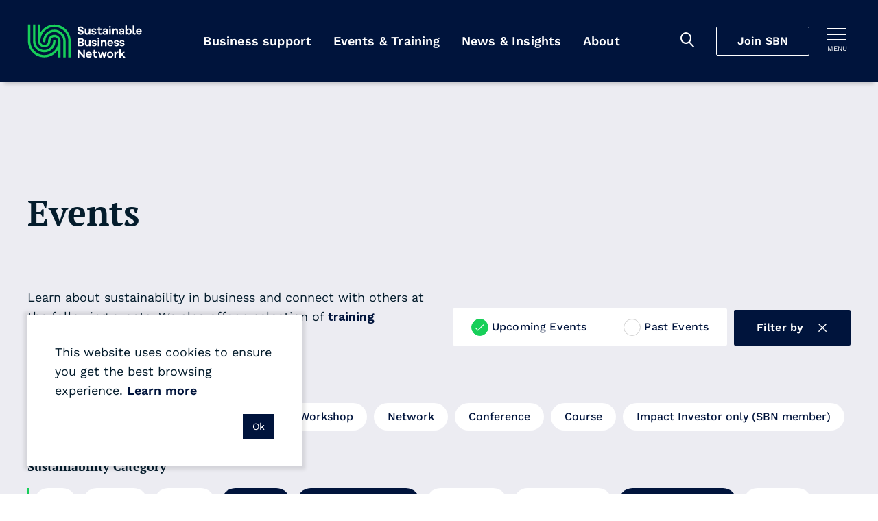

--- FILE ---
content_type: image/svg+xml
request_url: https://sustainable.org.nz/media/3oqp3k5u/sbn-logo-green-white.svg
body_size: 2649
content:
<?xml version="1.0" encoding="utf-8"?>
<!-- Generator: Adobe Illustrator 22.1.0, SVG Export Plug-In . SVG Version: 6.00 Build 0)  -->
<svg version="1.1" id="Layer_1" xmlns="http://www.w3.org/2000/svg" xmlns:xlink="http://www.w3.org/1999/xlink" x="0px" y="0px"
	 viewBox="0 0 630.7 178.7" style="enable-background:new 0 0 630.7 178.7;" xml:space="preserve">
<style type="text/css">
	.st0{fill:#17CF59;}
	.st1{fill:#FFFFFF;}
</style>
<path class="st0" d="M140.9,3C110,3,83,19.5,68,44.3V3H55.6v85.7c0,18,14.6,32.6,32.6,32.6c18.9,0,32.3-13.7,32.6-32.6
	c0-0.9,0.2-2.6,0.2-2.6c1.3-10.1,9.9-17.7,20-17.7c11.1,0,20.2,9.1,20.2,20.3c0,40.2-32.7,72.9-72.9,72.9s-72.9-32.7-72.9-72.9V3
	H2.8v85.7c0,47.1,38.3,85.3,85.3,85.3c30.9,0,57.9-16.5,72.9-41.1V174h12.4V88.7c0-18-14.6-32.7-32.6-32.7
	c-16.3,0-30.2,12.2-32.3,28.4c-0.1,0.7-0.3,2.1-0.3,4.3c0,13.9-10.1,20.2-20.2,20.2c-11,0-20-9.1-20-20.2
	c0-40.4,32.7-73.3,72.9-73.3c40.4,0,73.3,32.9,73.3,73.3V174h12.4V88.7C226.6,41.5,188.2,3,140.9,3"/>
<path class="st0" d="M140.9,29.5c-32.6,0-59.2,26.6-59.2,59.2l0,0c0,0,0,0,0,0.1c0,3.4,2.8,6.2,6.2,6.2c3.4,0,6.2-2.8,6.2-6.2
	c0,0,0,0,0-0.1l0,0c0-25.8,21-46.8,46.8-46.8s46.8,21,46.8,46.8V174h12.4V88.7C200.1,56.1,173.5,29.5,140.9,29.5"/>
<path class="st0" d="M88.1,147.7c32.5,0,59-26.4,59-59c0-3.4-2.8-6.2-6.2-6.2s-6.2,2.8-6.2,6.2c0,25.7-20.9,46.6-46.6,46.6
	s-46.5-20.9-46.5-46.6V3H29.2v85.7C29.2,121.2,55.6,147.7,88.1,147.7"/>
<path class="st1" d="M288.6,16.3c2.9,2.1,4.7,4.9,5.5,8.5l-8.2,1.7c-0.3-1.9-1.2-3.4-2.7-4.6c-1.5-1.1-3.3-1.7-5.3-1.7
	s-3.6,0.5-4.8,1.5c-1.2,1-1.8,2.2-1.8,3.6c0,2.2,1.3,3.6,4,4.1l8.7,1.8c3.3,0.7,5.9,2.1,7.8,4c1.9,2,2.8,4.5,2.8,7.6
	c0,3.9-1.5,7-4.4,9.3s-6.8,3.4-11.7,3.4c-4.5,0-8.3-1-11.4-3.1c-3.2-2.1-5-5-5.5-8.9l8.6-1.8c1,4.4,4.1,6.6,9.1,6.6
	c2.3,0,4.1-0.5,5.3-1.5c1.3-1,1.9-2.2,1.9-3.7c0-1.2-0.4-2.2-1.1-2.8c-0.7-0.7-1.9-1.2-3.7-1.6l-8.6-1.6
	c-7.1-1.5-10.6-5.4-10.6-11.6c0-3.7,1.4-6.6,4.2-8.9c2.8-2.3,6.5-3.4,11.2-3.4C282.2,13.2,285.7,14.2,288.6,16.3"/>
<path class="st1" d="M329.5,54.6h-8v-2.7c-2.4,2.4-5.6,3.6-9.5,3.6c-3.6,0-6.5-1.2-8.8-3.5c-2.2-2.4-3.3-5.4-3.3-9.1V24.4h8v16.7
	c0,2.1,0.6,3.8,1.7,5.1s2.6,1.9,4.4,1.9c5,0,7.5-3.5,7.5-10.4V24.4h8L329.5,54.6L329.5,54.6z"/>
<path class="st1" d="M342.5,45c0.4,2.7,2.4,4.1,6.2,4.1c1.5,0,2.6-0.3,3.4-0.8c0.8-0.6,1.3-1.3,1.3-2.2c0-1.3-1.1-2.2-3.3-2.7
	l-6.2-1.3c-2.7-0.6-4.8-1.6-6.3-3.1s-2.2-3.3-2.2-5.5c0-2.9,1.1-5.3,3.4-7.2c2.2-1.9,5.2-2.8,9-2.8c3.5,0,6.4,0.8,8.8,2.5
	s3.8,3.8,4.3,6.5l-7.6,1.5c-0.2-1.3-0.8-2.3-1.8-3c-1-0.8-2.3-1.1-4-1.1c-1.4,0-2.5,0.3-3.1,0.9s-1,1.3-1,2.1c0,1.3,0.9,2.1,2.7,2.5
	l7.2,1.6c2.6,0.6,4.5,1.6,5.9,3.1c1.3,1.5,2,3.3,2,5.4c0,3.3-1.2,5.8-3.6,7.5s-5.6,2.6-9.6,2.6c-3.6,0-6.6-0.7-9.2-2.2
	c-2.5-1.5-4-3.7-4.3-6.7L342.5,45z"/>
<path class="st1" d="M391.2,53.2c-2.8,1.5-5.4,2.2-7.9,2.2c-3.7,0-6.6-1-8.7-3s-3.1-5-3.1-9V30.9H365v-6.5h6.5V14.1h8v10.3h9.8v6.5
	h-9.8v11.9c0,3.5,1.5,5.2,4.4,5.2c1.5,0,3.2-0.5,5-1.5L391.2,53.2z"/>
<path class="st1" d="M417.7,26.5c2.4,2,3.6,4.8,3.6,8.4v19.7h-7.6v-2.5c-2.3,2.3-5.4,3.4-9.2,3.4c-3.5,0-6.2-0.9-8.3-2.7
	c-2.1-1.8-3.1-4.2-3.1-7.1c0-2.9,1.1-5.3,3.2-7c2.1-1.8,5-2.6,8.8-2.6h8.7v-0.5c0-1.5-0.5-2.8-1.4-3.7c-0.9-0.9-2.2-1.4-3.7-1.4
	c-3.6,0-5.7,1.5-6.3,4.4l-7.6-1.5c0.6-2.9,2.1-5.3,4.6-7.1c2.5-1.8,5.4-2.7,8.8-2.7C412.1,23.5,415.4,24.5,417.7,26.5 M411.3,47.2
	c1.6-1.3,2.4-2.9,2.4-4.8V42h-8.8c-1.2,0-2.3,0.3-3,0.9c-0.8,0.6-1.2,1.5-1.2,2.5c0,1.1,0.5,2,1.4,2.7s2.2,1,3.7,1
	C407.9,49.1,409.8,48.5,411.3,47.2"/>
<path class="st1" d="M435.7,12.1c0.9,0.9,1.4,2.1,1.4,3.4s-0.5,2.4-1.4,3.3s-2.1,1.3-3.4,1.3c-1.4,0-2.6-0.4-3.5-1.3s-1.4-2-1.4-3.3
	s0.5-2.4,1.4-3.4c0.9-0.9,2.1-1.4,3.4-1.4C433.6,10.7,434.7,11.1,435.7,12.1 M428.2,24.4h8v30.1h-8V24.4z"/>
<path class="st1" d="M470.7,27.1c2.2,2.4,3.3,5.4,3.3,9.2v18.4h-8V37.9c0-2.1-0.6-3.8-1.7-5.1s-2.6-1.9-4.4-1.9
	c-5,0-7.5,3.5-7.5,10.4v13.3h-8V24.4h8v2.7c2.4-2.4,5.6-3.6,9.5-3.6C465.6,23.5,468.5,24.7,470.7,27.1"/>
<path class="st1" d="M503.4,26.5c2.4,2,3.6,4.8,3.6,8.4v19.7h-7.6v-2.5c-2.3,2.3-5.4,3.4-9.2,3.4c-3.5,0-6.2-0.9-8.3-2.7
	c-2.1-1.8-3.1-4.2-3.1-7.1c0-2.9,1.1-5.3,3.2-7c2.1-1.8,5-2.6,8.8-2.6h8.7v-0.5c0-1.5-0.5-2.8-1.4-3.7c-0.9-0.9-2.2-1.4-3.7-1.4
	c-3.6,0-5.7,1.5-6.3,4.4l-7.6-1.5c0.6-2.9,2.1-5.3,4.6-7.1c2.5-1.8,5.4-2.7,8.8-2.7C497.8,23.5,501,24.5,503.4,26.5 M496.9,47.2
	c1.6-1.3,2.4-2.9,2.4-4.8V42h-8.8c-1.2,0-2.3,0.3-3,0.9c-0.8,0.6-1.2,1.5-1.2,2.5c0,1.1,0.5,2,1.4,2.7s2.2,1,3.7,1
	C493.5,49.1,495.4,48.5,496.9,47.2"/>
<path class="st1" d="M541.7,28.1c3,3,4.4,6.9,4.4,11.4c0,4.6-1.5,8.4-4.4,11.4s-6.4,4.5-10.4,4.5c-4.1,0-7.4-1.2-10-3.5v2.6h-8V8.1
	h8v19c2.5-2.3,5.9-3.5,10-3.5C535.3,23.5,538.8,25,541.7,28.1 M536,46.1c1.6-1.6,2.4-3.8,2.4-6.6c0-2.7-0.8-4.9-2.4-6.6
	c-1.6-1.7-3.6-2.5-6.1-2.5c-2.3,0-4.2,0.8-6,2.5c-1.7,1.7-2.6,3.9-2.6,6.5c0,2.7,0.9,4.8,2.6,6.5c1.7,1.7,3.7,2.5,6,2.5
	C532.4,48.5,534.5,47.7,536,46.1"/>
<path class="st1" d="M559,45c0,0.9,0.3,1.6,1,2.1c0.6,0.5,1.5,0.8,2.5,0.8s2.3-0.3,3.7-0.8l1.4,6.7c-2.3,1.1-4.5,1.6-6.5,1.6
	c-3,0-5.4-0.9-7.3-2.7c-1.8-1.8-2.7-4.2-2.7-7.2V8.1h8V45H559z"/>
<path class="st1" d="M599,41.6h-23c0.4,2.1,1.3,3.8,2.7,5.1s3,1.9,4.9,1.9c3.4,0,5.9-1.3,7.5-4l7.1,1.5c-1.3,3.1-3.2,5.4-5.7,6.9
	c-2.5,1.6-5.5,2.4-8.9,2.4c-4.3,0-8-1.5-11-4.5s-4.5-6.8-4.5-11.5s1.5-8.5,4.5-11.5s6.7-4.5,11.1-4.5c4.1,0,7.6,1.4,10.6,4.3
	s4.5,6.6,4.7,11.1L599,41.6L599,41.6z M579.1,31.9c-1.4,1-2.4,2.3-2.8,4.1h14.6c-0.5-1.9-1.4-3.2-2.7-4.2c-1.3-0.9-2.8-1.4-4.5-1.4
	C582.1,30.5,580.5,31,579.1,31.9"/>
<path class="st1" d="M289.2,94.3c1.9,0.2,3.5,1.2,4.9,2.9c1.4,1.7,2.1,3.9,2.1,6.6c0,3.4-1.1,6.2-3.3,8.2c-2.2,2-5.4,3-9.8,3h-20
	V74.5H283c3.6,0,6.5,1,8.7,3.1s3.3,4.8,3.3,8.2c0,2.3-0.6,4.2-1.9,5.7c-1.2,1.5-2.6,2.4-4,2.6L289.2,94.3L289.2,94.3z M271.4,91.4
	h10.3c1.7,0,3-0.5,4-1.4s1.5-2.2,1.5-3.8c0-1.4-0.5-2.5-1.4-3.4s-2.1-1.3-3.5-1.3h-10.8v9.9C271.5,91.4,271.4,91.4,271.4,91.4z
	 M282.3,107.9c1.8,0,3.2-0.5,4.1-1.4s1.4-2.1,1.4-3.7c0-1.5-0.5-2.7-1.5-3.7c-1-0.9-2.2-1.4-3.8-1.4h-11.2v10h11V107.9z"/>
<path class="st1" d="M330.6,114.9h-8v-2.7c-2.4,2.4-5.6,3.6-9.5,3.6c-3.6,0-6.5-1.2-8.8-3.5c-2.2-2.4-3.3-5.4-3.3-9.1V84.8h8v16.7
	c0,2.1,0.6,3.8,1.7,5.1c1.1,1.3,2.6,1.9,4.4,1.9c5,0,7.5-3.5,7.5-10.4V84.8h8L330.6,114.9L330.6,114.9z"/>
<path class="st1" d="M343.6,105.3c0.4,2.7,2.4,4.1,6.2,4.1c1.5,0,2.6-0.3,3.4-0.8c0.8-0.6,1.3-1.3,1.3-2.2c0-1.3-1.1-2.2-3.3-2.7
	l-6.2-1.3c-2.7-0.6-4.8-1.6-6.3-3.1s-2.2-3.3-2.2-5.5c0-2.9,1.1-5.3,3.4-7.2c2.2-1.9,5.2-2.8,9-2.8c3.5,0,6.4,0.8,8.8,2.5
	s3.8,3.8,4.3,6.5l-7.6,1.5c-0.2-1.3-0.8-2.3-1.8-3c-1-0.8-2.3-1.1-4-1.1c-1.4,0-2.5,0.3-3.1,0.9s-1,1.3-1,2.1c0,1.3,0.9,2.1,2.7,2.5
	l7.2,1.6c2.6,0.6,4.5,1.6,5.9,3.1c1.3,1.5,2,3.3,2,5.4c0,3.3-1.2,5.8-3.6,7.5s-5.6,2.6-9.6,2.6c-3.6,0-6.6-0.7-9.2-2.2
	c-2.5-1.5-4-3.7-4.3-6.7L343.6,105.3z"/>
<path class="st1" d="M375.7,72.5c0.9,0.9,1.4,2.1,1.4,3.4s-0.5,2.4-1.4,3.3s-2.1,1.3-3.4,1.3c-1.4,0-2.6-0.4-3.5-1.3s-1.4-2-1.4-3.3
	s0.5-2.4,1.4-3.4c0.9-0.9,2.1-1.4,3.4-1.4C373.6,71,374.8,71.5,375.7,72.5 M368.3,84.8h8v30.1h-8V84.8z"/>
<path class="st1" d="M410.7,87.4c2.2,2.4,3.3,5.4,3.3,9.2V115h-8V98.3c0-2.1-0.6-3.8-1.7-5.1c-1.1-1.3-2.6-1.9-4.4-1.9
	c-5,0-7.5,3.5-7.5,10.4V115h-8V84.8h8v2.7c2.4-2.4,5.6-3.6,9.5-3.6C405.6,83.9,408.5,85.1,410.7,87.4"/>
<path class="st1" d="M449.6,102h-23c0.4,2.1,1.3,3.8,2.7,5.1c1.4,1.3,3,1.9,4.9,1.9c3.4,0,5.9-1.3,7.5-4l7.1,1.5
	c-1.3,3.1-3.2,5.4-5.7,6.9c-2.5,1.6-5.5,2.4-8.9,2.4c-4.4,0-8-1.5-11-4.5s-4.5-6.8-4.5-11.5s1.5-8.5,4.5-11.5s6.7-4.5,11.1-4.5
	c4.1,0,7.6,1.4,10.6,4.3s4.5,6.6,4.7,11.1L449.6,102L449.6,102z M429.7,92.3c-1.4,1-2.4,2.3-2.8,4.1h14.6c-0.5-1.9-1.4-3.2-2.7-4.2
	c-1.3-0.9-2.8-1.4-4.5-1.4S431.1,91.3,429.7,92.3"/>
<path class="st1" d="M460.5,105.3c0.4,2.7,2.4,4.1,6.2,4.1c1.4,0,2.6-0.3,3.4-0.8c0.8-0.6,1.3-1.3,1.3-2.2c0-1.3-1.1-2.2-3.3-2.7
	l-6.2-1.3c-2.7-0.6-4.8-1.6-6.3-3.1s-2.2-3.3-2.2-5.5c0-2.9,1.1-5.3,3.4-7.2c2.2-1.9,5.2-2.8,9-2.8c3.5,0,6.4,0.8,8.8,2.5
	s3.8,3.8,4.3,6.5l-7.6,1.5c-0.2-1.3-0.8-2.3-1.8-3c-1-0.8-2.3-1.1-4-1.1c-1.4,0-2.5,0.3-3.1,0.9s-1,1.3-1,2.1c0,1.3,0.9,2.1,2.7,2.5
	l7.2,1.6c2.6,0.6,4.5,1.6,5.9,3.1c1.3,1.5,2,3.3,2,5.4c0,3.3-1.2,5.8-3.6,7.5s-5.6,2.6-9.6,2.6c-3.6,0-6.6-0.7-9.2-2.2
	c-2.5-1.5-4-3.7-4.3-6.7L460.5,105.3z"/>
<path class="st1" d="M489.7,105.3c0.4,2.7,2.4,4.1,6.2,4.1c1.4,0,2.6-0.3,3.4-0.8c0.8-0.6,1.3-1.3,1.3-2.2c0-1.3-1.1-2.2-3.3-2.7
	l-6.2-1.3c-2.7-0.6-4.8-1.6-6.3-3.1s-2.2-3.3-2.2-5.5c0-2.9,1.1-5.3,3.4-7.2c2.2-1.9,5.2-2.8,9-2.8c3.5,0,6.4,0.8,8.8,2.5
	s3.8,3.8,4.3,6.5l-7.6,1.5c-0.2-1.3-0.8-2.3-1.8-3c-1-0.8-2.3-1.1-4-1.1c-1.4,0-2.5,0.3-3.1,0.9s-1,1.3-1,2.1c0,1.3,0.9,2.1,2.7,2.5
	l7.2,1.6c2.6,0.6,4.5,1.6,5.9,3.1c1.3,1.5,2,3.3,2,5.4c0,3.3-1.2,5.8-3.6,7.5s-5.6,2.6-9.6,2.6c-3.6,0-6.6-0.7-9.2-2.2
	c-2.5-1.5-4-3.7-4.3-6.7L489.7,105.3z"/>
<polygon class="st1" points="300.7,175.3 293.8,175.3 271.4,149.4 271.4,175.3 263.2,175.3 263.2,134.9 270.1,134.9 292.5,161.6 
	292.5,134.9 300.7,134.9 "/>
<path class="st1" d="M337,162.4h-23c0.4,2.1,1.3,3.8,2.7,5.1c1.4,1.3,3,1.9,4.9,1.9c3.4,0,5.9-1.3,7.5-4l7.1,1.5
	c-1.3,3.1-3.2,5.4-5.7,6.9c-2.5,1.6-5.5,2.4-8.9,2.4c-4.3,0-8-1.5-11-4.5s-4.5-6.8-4.5-11.5s1.5-8.5,4.5-11.5s6.7-4.5,11.1-4.5
	c4.1,0,7.6,1.4,10.6,4.3c3,2.9,4.5,6.6,4.7,11.1L337,162.4L337,162.4z M317.1,152.7c-1.4,1-2.4,2.3-2.8,4.1h14.6
	c-0.5-1.9-1.4-3.2-2.7-4.2c-1.3-0.9-2.8-1.4-4.5-1.4C320.1,151.2,318.5,151.7,317.1,152.7"/>
<path class="st1" d="M366.8,174c-2.8,1.5-5.4,2.2-7.9,2.2c-3.7,0-6.6-1-8.7-3s-3.1-5-3.1-9v-12.5h-6.5v-6.5h6.5v-10.3h8v10.3h9.8
	v6.5h-9.8v11.9c0,3.5,1.5,5.2,4.4,5.2c1.5,0,3.2-0.5,5-1.4L366.8,174z"/>
<polygon class="st1" points="405.6,175.4 398.5,175.4 392.5,157.6 386.6,175.4 379.4,175.4 369.3,145.2 377.3,145.2 383.2,163.7 
	389.4,145.2 395.6,145.2 401.8,163.8 407.8,145.2 415.7,145.2 "/>
<path class="st1" d="M445.1,148.9c3.2,3,4.7,6.8,4.7,11.4c0,4.6-1.6,8.4-4.7,11.4c-3.2,3-7,4.4-11.5,4.4c-4.6,0-8.5-1.5-11.7-4.4
	c-3.2-3-4.8-6.8-4.8-11.4c0-4.6,1.6-8.4,4.8-11.4c3.2-3,7.1-4.4,11.7-4.4C438.1,144.5,441.9,145.9,445.1,148.9 M439.5,166.8
	c1.7-1.7,2.6-3.8,2.6-6.5s-0.9-4.8-2.6-6.5s-3.7-2.5-5.9-2.5c-2.3,0-4.3,0.8-6.1,2.5c-1.8,1.7-2.6,3.8-2.6,6.5s0.9,4.9,2.6,6.5
	c1.8,1.7,3.8,2.5,6.1,2.5C435.8,169.3,437.8,168.5,439.5,166.8"/>
<path class="st1" d="M476.2,145l-0.4,7.7H474c-7.2,0-10.8,4.3-10.8,12.9v9.7h-8v-30.1h8v5.5c2.7-3.9,6.3-5.9,10.8-5.9
	C475,144.8,475.7,144.8,476.2,145"/>
<polygon class="st1" points="503.6,175.3 493.6,163.9 488.5,169.5 488.5,175.3 480.6,175.3 480.6,128.8 488.5,128.8 488.5,158.8 
	501.2,145.2 510.5,145.2 498.8,158.2 513.6,175.3 "/>
</svg>
